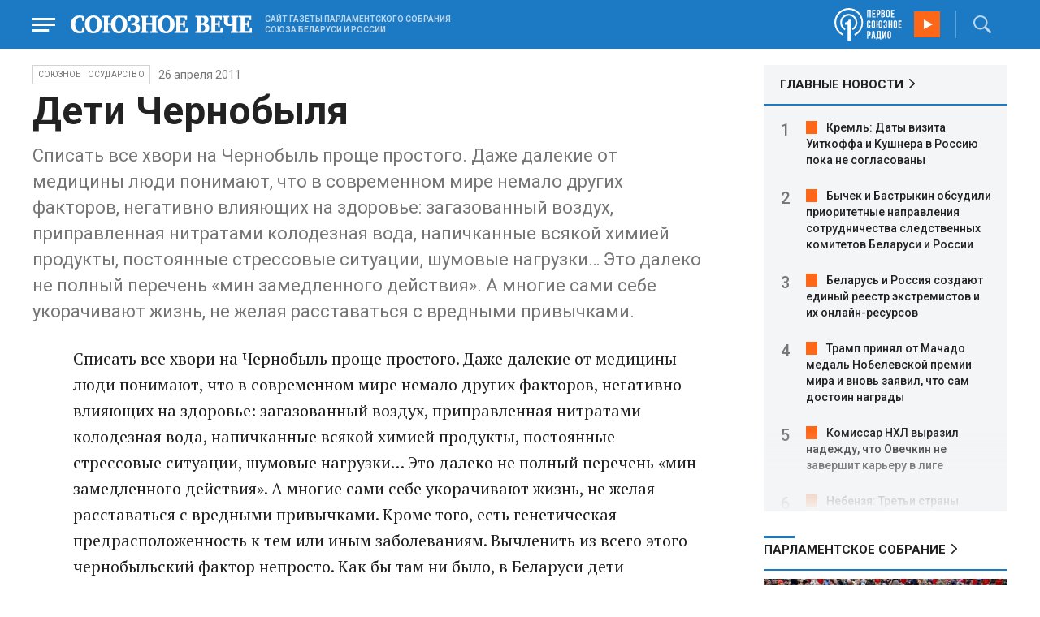

--- FILE ---
content_type: text/html; charset=UTF-8
request_url: https://www.souzveche.ru/articles/our-union/9971/
body_size: 13676
content:

<!DOCTYPE html>
<html lang="ru">

<head>
    <title>Дети Чернобыля - Союзное Вече</title>

    <meta charset="UTF-8" />
    <meta http-equiv="Content-Type" content="text/html; charset=utf-8">
    <meta http-equiv="X-UA-Compatible" content="IE=edge" />
    <meta name="viewport" content="width=device-width">
    <meta name="referrer" content="origin">

    <meta name="yandex-verification" content="5971b1c0ef0230e2" />
    <meta name="zen-verification" content="o9ZuOFuPAR5zU5cAhcc0XUgr4xZVhqG823jhh3jEoEvXHsXLhPPcFSKHXurw61Ag" />

    <link rel="stylesheet" href="/local/templates/2023/css/animate.css" type="text/css" />
    <link rel="stylesheet" href="/local/templates/2023/css/main.css?21" type="text/css" />

    <link rel="icon" href="/local/templates/2023/favicon.ico" type="image/x-icon">
    <meta property="og:image" content="https://www.souzveche.ru/souzveche-logo.jpg" />
    <meta property="og:title" content="Дети Чернобыля - Союзное Вече" />
    <meta property="og:description" content="Списать все хвори на Чернобыль проще простого. Даже далекие от медицины люди понимают, что в современном мире немало других факторов, негативно влияющих на здоровье: загазованный воздух, приправленная нитратами колодезная вода, напичканные всякой химией продукты, постоянные стрессовые ситуации, шумовые нагрузки… Это далеко не полный перечень «мин замедленного действия». А многие сами себе укорачивают жизнь, не желая расставаться с вредными привычками." />


    <script src="/local/templates/2023/js/jquery.min.js"></script>
    <script src="/local/templates/2023/js/main.js?21"></script>

    <link rel="preconnect" href="https://fonts.googleapis.com">
    <link rel="preconnect" href="https://fonts.gstatic.com" crossorigin>
    <link href="https://fonts.googleapis.com/css2?family=PT+Serif:ital,wght@0,400;0,700;1,400;1,700&family=Roboto:wght@400;500;700&display=swap" rel="stylesheet">

    <meta http-equiv="Content-Type" content="text/html; charset=UTF-8" />
<meta name="robots" content="index, follow" />
<meta name="keywords" content="союзное государство, статья, публикация, статьи, публикации" />
<meta name="description" content="Списать все хвори на Чернобыль проще простого. Даже далекие от медицины люди понимают, что в современном мире немало других факторов, негативно влияющих на здоровье: загазованный воздух, приправленная нитратами колодезная вода, напичканные всякой химией продукты, постоянные стрессовые ситуации, шумовые нагрузки… Это далеко не полный перечень «мин замедленного действия». А многие сами себе укорачивают жизнь, не желая расставаться с вредными привычками." />
<link href="/local/templates/2023/styles.css?1698480964832" type="text/css"  data-template-style="true"  rel="stylesheet" />
<script src="/local/templates/2023/components/custom/radio/.default/script.js?1698480964323"></script>

</head>

<body>
        <div class="page_wrapper agr">

            <!-- Header start -->
        <div class="headline_clear flex"></div>
        <div class="header bblue fixed w100">
            <div class="menu_more bblue h100 fixed fadeInLeft animated" id="menu_more">
                <div class="auto anim">
                <ul class="f16"><li><b>РУБРИКИ</b></li><li><a href="/articles/politics/">Первые лица</a></li><li><a href="/articles/tribune_deputy/">Парламентское Собрание</a></li><li><a href="/articles/economy/">Экономика</a></li><li><a href="/articles/community/">Общество</a></li><li><a href="/articles/science/">Наука</a></li><li><a href="/articles/culture/">Культура</a></li><li><a href="/articles/sport/">Спорт</a></li><li><a href="/articles/tourism/">Туризм</a></li><li><a href="/articles/laws_and_rights/">Вопрос-ответ</a></li><li><a href="/videonews/"><span style="padding-top: 16px;">Видео</span></a></li></ul><ul class="f14"><li><b>О НАС</b></li><li><a href="/about/">О сайте</a></li><li><a href="/contacts/">Контакты</a></li><li><a href="/rules/">Правовая информация</a></li></ul>                </div>

                <div class="socium flex row bblue">
                    <a target="_blank" href="https://vk.com/souzveche"><img src="/local/templates/2023/i/header/vk.svg" /></a>
                    <a target="_blank" href=""><img src="/local/templates/2023/i/header/ok.svg" /></a>
                    <a target="_blank" href="https://www.youtube.com/channel/UCeme9Tyhq3FxWDzDa1PlYMA"><img src="/local/templates/2023/i/header/youtube.svg" /></a>
                    <a target="_blank" href="https://t.me/souz_veche"><img src="/local/templates/2023/i/header/tg.svg" /></a>
                    <a target="_blank" href="https://dzen.ru/ru_by?share_to=link"><img src="/local/templates/2023/i/header/zen2.svg"></a>
                    <a target="_blank" href="https://max.ru/ru_by"><svg width="22" height="21" viewBox="0 0 25 24" fill="none" xmlns="http://www.w3.org/2000/svg"><path fill-rule="evenodd" clip-rule="evenodd" d="M12.3405 23.9342C9.97568 23.9342 8.87728 23.5899 6.97252 22.2125C5.76041 23.762 1.94518 24.9672 1.77774 22.9012C1.77774 21.3535 1.42788 20.0492 1.04269 18.6132C0.570922 16.8544 0.0461426 14.898 0.0461426 12.0546C0.0461426 5.27426 5.6424 0.175079 12.2777 0.175079C18.913 0.175079 24.1153 5.52322 24.1153 12.1205C24.1153 18.7178 18.7474 23.9342 12.3405 23.9342ZM12.4368 6.03673C9.20791 5.86848 6.68817 8.0948 6.13253 11.5794C5.6724 14.465 6.48821 17.9812 7.18602 18.1582C7.51488 18.2416 8.35763 17.564 8.87711 17.0475C9.73154 17.5981 10.712 18.0245 11.8019 18.0813C15.1168 18.254 18.0544 15.6761 18.228 12.382C18.4016 9.08792 15.7517 6.20946 12.4368 6.03673Z" fill="currentColor"></path></svg></a>
                </div>
            </div>


            <div class="wrapper pl0">
                <div class="flex between row ">
                    <div class="flex row center">
                        <a href="javascript:void(0);" class="menu p15 anim" id="menu"></a>
                        <a href="/" class="logo flex center"><img src="/local/templates/2023/i/header/logo.svg" /></a>
                        <p class="flex ml15 wordmark f10"><b>САЙТ ГАЗЕТЫ ПАРЛАМЕНТСКОГО СОБРАНИЯ СОЮЗА БЕЛАРУСИ И РОССИИ</b></p>
                    </div>
                    <div class="flex row center">
                        
<audio id="FirstUnionRadio_Source">
	<source src="https://souz.hostingradio.ru:80/souz128.mp3?radiostatistica=souzveche" type="audio/mp3">
</audio>
<div class="radio flex row center active">
    <span class="icon"><img src="/local/templates/2023/i/header/radio.svg"></span>
    <a id="FirstUnionRadio" class="play flex anim" href="javascript:void(0);"></a>
</div>
                        <div class="search flex center" id="search">
                            <form class="form fadeInRight animated" action="/search/">
                                <input class="text f18" type="text" name="q" placeholder="Поиск по сайту" >
                                <input class="submit f14" type="submit" value="Найти">
                            </form>
                            <a class="flex center anim" href="javascript:void(0);"></a>
                        </div>
                    </div>
                </div>
            </div>
        </div>
        <!-- Header end -->

        

<div class="article_block">
	<div class="wrapper main flex row between start">
						

<article class="left flex column start article">
    <div class="flex row tagblock center wrap">
        <a class="tag f10 anim uppercase" href="/articles/our-union/">Союзное государство</a>
        <time class="time f14" datetime="2011-04-26T00:00:00+04:00">26 апреля 2011</time>
		    </div>
    <h1>Дети Чернобыля</h1>
    <h4>Списать все хвори на Чернобыль проще простого. Даже далекие от медицины люди понимают, что в современном мире немало других факторов, негативно влияющих на здоровье: загазованный воздух, приправленная нитратами колодезная вода, напичканные всякой химией продукты, постоянные стрессовые ситуации, шумовые нагрузки… Это далеко не полный перечень «мин замедленного действия». А многие сами себе укорачивают жизнь, не желая расставаться с вредными привычками.</h4>

    <div class="flex column body_article">
		
		<div class="p">
		Списать все хвори на Чернобыль проще простого. Даже далекие от медицины люди понимают, что в современном мире немало других факторов, негативно влияющих на здоровье: загазованный воздух, приправленная нитратами колодезная вода, напичканные всякой химией продукты, постоянные стрессовые ситуации, шумовые нагрузки… Это далеко не полный перечень «мин замедленного действия». А многие сами себе укорачивают жизнь, не желая расставаться с вредными привычками. Кроме того, есть генетическая предрасположенность к тем или иным заболеваниям. Вычленить из всего этого чернобыльский фактор непросто. Как бы там ни было, в Беларуси дети Чернобыля не брошены на произвол судьбы, да и остальные дети тоже. Используя современное оборудование, новые лекарства и методы лечения, врачи пытаются противостоять страшнейшим заболеваниям. И это счастье, когда побеждает жизнь. <br />
<br />
Прошло уже двадцать пять лет после взрыва на атомной станции в Чернобыле, а страх по-прежнему не покидает нас, как бы мы ни старались забыть о прошлом. Никто не знает, чей сын или дочь станет следующей жертвой...<br />
Видимо, никогда не сотрется из моей памяти тот давний «раковый» корпус с малолетними пациентами, куда я пришел сделать свои первые «чернобыльские» фотографии для газеты. Там было так много скорби, опустошения, жалости!.. Повязки на распухших от гормонов детских лицах, за которыми уже нельзя узнать – девочка это или мальчик. Приговоренные к трагическому продолжению жизни, они постоянно находились в ожидании чего-то: очередного блока химиотерапии, следующего анализа, следующей операции. А вокруг – термометры, горшки, вата, бутылки с кровью для переливания... Инвалидные стулья и каталки, ждущие своих «пассажиров». Куклы на краю тумбочек. И еще иконы с ликами святых на подушках, подоконниках, везде...<br />
Неутешимый плач ребенка в процедурном кабинете. Невыносимая тишина в комнате реанимации, где только что уснул, успокоенный морфием, очередной «уходящий». Печальные и уставшие лица совсем молоденьких матерей, стерегущих покой своих привязанных трубочками к штативам капельниц малышей.<br />
<br />
До сих пор храню письмо-исповедь белорусской матери. Я получил его после проведения чернобыльской выставки, на которой была фотография ее дочери.<br />
«...Моя дочь Анастасия умерла 6 августа 1995 года. Ей было всего семь лет. Она очень хотела жить. Мне больно вспоминать ее слова, сказанные за неделю до смерти: «Мамочка, а вдруг я умру? Я так не хочу умирать. Мне хочется вырасти...» И теперь я живу с чувством непроходящей вины за то, что родила ее больной.<br />
Со слов врачей, Настя родилась с врожденной онкологией. Но только сейчас я понимаю, почему это случилось. Перед тем, как я забеременела, весной 1987 года, и летом, когда я была уже беременна, на льнозавод, где я работала, привозили льняную солому урожая 1986 года с радиоактивных полей Гомельской области. А что мы, живя в Витебской области, знали тогда о Чернобыле? Я ни о чем не задумывалась, мне было 24 года. Разве могла я знать о каких-либо последствиях? Может, моя Настя заболела и не от этого, но мне кажется, что во всем виноват тот чернобыльский лен. Дочь попала в больницу с метастазами в легких, поэтому врачам пришлось назначать сильную химиотерапию и проводить экстренную операцию. Я надеялась на лучшее, но ни один препарат не действовал на клетки злокачественной опухоли. Если бы Господь Бог дал мне время, я, наверное, что-нибудь нашла бы, чтобы ее спасти. Но болезнь быстро прогрессировала, и через несколько недель дочь «ушла». На всю жизнь в моей памяти остались ее широко открытые глаза, полные ужаса и страха перед приближающейся смертью. Все, кто приходил с ней проститься, говорили, что Настенька смотрела на них и как бы просила ей помочь, просила не бросать ее одну. На лице дочери осталось выражение глубокой печали и обиды на всех нас, живущих, и чувство несправедливости за то, что с ней так жестоко обошлась судьба...<br />
Спасибо, что вы фотографируете больных детей, пишете об этом в газетах, делаете выставки!»<br />
<br />
Что-то происходит не так. Все чаще слышу, что Чернобыль – уже история. Мол, атомную станцию закрыли, жителей зоны выселили, какие еще причины для волнений?! Да, хотелось бы, чтобы это было именно так! Чтобы не было долгих скитаний по больницам, не произносились «приговоры» и родители не хоронили своих детей. Только катастрофы не исчезают по воле наших желаний. Чернобыль жив и по-прежнему опасен. Ведь не прошло еще даже время полураспада радиоактивного цезия и стронция. А разрушенный реактор? Разве он уже не является источником опасности? Когда люди говорят, что Чернобыль их не касается, мне кажется, они просто не столкнулись с тем горем, которое обожгло уже тысячи белорусских семей.<br />
Эти фотографии создавались трудно и долго – почти 20 лет. Их нельзя было сделать, не любя этих детей и не сочувствуя им, не переживая за их судьбы. И ту среду, в которой долгие месяцы они находились, нужно было принимать такой, какая она есть. Уезжая из больницы, невозможно было не думать о тех мальчишках и девчонках, которые находились в критическом состоянии: увижу ли их живыми через несколько дней? Быть обычным свидетелем не получалось. Не хотелось. Ведь это были не просто лица, слезы, обреченные взгляды, страдания... История трагического времени состоит из конкретных людей. Хочется, чтобы их помнили...<br />
<br />
Анатолий КЛЕЩУК		</div>

        <div style="text-align: right; opacity: 0.5">
    <script src="https://yastatic.net/share2/share.js"></script>
    <div class="ya-share2" data-curtain data-color-scheme="blackwhite" data-services="vkontakte,odnoklassniki,telegram,viber,whatsapp"></div>
</div>

	
	</div>
</article>


<div class="right flex column start ">
        <div class="flex column main_news w100">
        <h2 class="h2"><a href="/news/">ГЛАВНЫЕ НОВОСТИ</a></h2>
            <div class="block auto">
    <ol>
     	
    	<li><a href="/news/99444/">Кремль: Даты визита Уиткоффа и Кушнера в Россию пока не согласованы</a></li>
     	
    	<li><a href="/news/99443/">Бычек и Бастрыкин обсудили приоритетные направления сотрудничества следственных комитетов Беларуси и России</a></li>
     	
    	<li><a href="/news/99438/">Беларусь и Россия создают единый реестр экстремистов и их онлайн-ресурсов</a></li>
     	
    	<li><a href="/news/99442/">Трамп принял от Мачадо медаль Нобелевской премии мира и вновь заявил, что сам достоин награды</a></li>
     	
    	<li><a href="/news/99436/">Комиссар НХЛ выразил надежду, что Овечкин не завершит карьеру в лиге</a></li>
     	
    	<li><a href="/news/99437/">Небензя: Третьи страны пытаются использовать ситуацию в Иране для смены власти</a></li>
     	
    	<li><a href="/news/99435/">МИД РФ: Игнорирование интересов России в Заполярье повлечет последствия</a></li>
     	
    	<li><a href="/news/99434/">Владимир Путин утвердил Москву площадкой форума ОДКБ по коллективной безопасности</a></li>
     	
    	<li><a href="/news/99433/">ПВО России за ночь уничтожила 106 украинских беспилотников</a></li>
     	
    	<li><a href="/news/99416/">Заседание комиссии Парламентского собрания Союза Беларуси и России по здравоохранению пройдет 23 января в Гродно</a></li>
     	
    	<li><a href="/news/99419/">Александр Лукашенко выразил соболезнования королю Таиланда в связи с крушением поезда</a></li>
     	
    	<li><a href="/news/99413/">Владимир Путин: Россия выступает за укрепление роли ООН и «безопасность всех и каждого»</a></li>
     	
    	<li><a href="/news/99430/">Минобрнауки РФ обновило правила приема в вузы на 2026 год: СПО, целевая квота и новые льготы</a></li>
     	
    	<li><a href="/news/99420/">Безвиз с Лаосом вступил в силу для граждан Беларуси</a></li>
     	
    	<li><a href="/news/99427/">Пассажиропоток между Беларусью и Россией по железной дороге в 2025 году вырос до 3,6 млн человек</a></li>
        </ol>
</div>
    </div>
    
    
<div class="flex column w100">
    <h2 class="h2 v2 uppercase"><a href="/articles/tribune_deputy/">Парламентское Собрание</a></h2>
    <div class="flex column stars">
        <span class="imgzoom cursor">
            <img src="/upload/iblock/7c2/b7kr73785mqf8hcpsbl21ibx5o90ed3a/izobrazhenie_2026_01_16_144005134.png" >
        </span>
        <h3 class="h3"><a href="/articles/tribune_deputy/99440/">Иван МЕЛЬНИКОВ: Инициативы озвученные в Волгограде надо развивать и масштабировать</a></h3>
        <p>Заместитель Председателя ПС&nbsp;рассказал «СВ» о планах союзных депутатов на наступивший&nbsp; год</p>
        <time class="time f12" datetime="2026-01-16T13:23:38+03:00">16 января 2026, 13:23</time>
    </div>
</div>

    
<div class="flex column w100">
    <h2 class="h2 v2 uppercase"><a href="/articles/politics/">Политика</a></h2>
    <div class="flex column stars">
        <span class="imgzoom cursor">
            <img src="/upload/iblock/992/xci5dh2fljixe7tofpr41598d6n3st9y/izobrazhenie_2026_01_16_162632950.png" >
        </span>
        <h3 class="h3"><a href="/articles/politics/99445/">Владимир ПУТИН: Чем скорее, тем лучше</a></h3>
        <p>Москва надеется, что Киев, наконец, одумается и готова
к восстановлению отношений с Европой</p>
        <time class="time f12" datetime="2026-01-16T16:24:23+03:00">16 января 2026, 16:24</time>
    </div>
</div>

    <div class="flex column w100">
        <h2 class="h2 v2"><a href="/articles/mneniya/">МНЕНИЯ</a></h2>
<div class="flex row wrap minds between">
    <div class="flex column">
        <div class="flex row mind">
            <div class="img"><img src="/upload/iblock/902/2ygpzccd4d1yfpamtmhuz578kb0uey0x/Kristina-Vorobyeva.jpg"></div>
            <div class="text">
                <blockquote><a href="/articles/mneniya/99450/"> Конец Куршевеля</a></blockquote>
                <p class="name">Кристина Воробьёва</p>
                                <p class="more"><p>
	 Отдых на знаменитом курорте становится всё более опасным
</p></p>
                            </div>
        </div>
    </div>
    <div class="flex column">
        <div class="flex row mind">
            <div class="img"><img src="/upload/iblock/4c0/bkpkinv2qau8j5jrqdyntkjwz027q2qd/vWtDn7wjSLA.jpg"></div>
            <div class="text">
                <blockquote><a href="/articles/mneniya/99449/"> Крысы развитой демократии начинают поедать себе подобных</a></blockquote>
                <p class="name">Олег Зинченко</p>
                                <p class="more">Выживший и станет вожаком этого отродья.</p>
                            </div>
        </div>
    </div>
    <div class="flex column">
        <div class="flex row mind">
            <div class="img"><img src="/upload/iblock/704/2vq4tmi3nvfbi06s25xczhnqfhwevrs4/Zausaylov_-CHizhikov.jpg"></div>
            <div class="text">
                <blockquote><a href="/articles/mneniya/99439/"> Дональд, трепещи!</a></blockquote>
                <p class="name">Анатолий Заусайлов</p>
                                <p class="more">Отпор
американцам в Гренландии готовы дать чуть больше трех десятков европейских вояк</p>
                            </div>
        </div>
    </div>
</div>
    </div>
            <div class="flex column three">
            <h2 class="h2 v2"><a href="">ТЕЛЕГРАМ RUBY. ОПЕРАТИВНО</a></h2>
            <ul class="flex column between ruby">
                            <li class="flex column">
                    <a href="https://t.me/souz_veche" target="_blank" rel="nofollow">Критически важные ремонтные работы на резервной линии электропередачи Запорожской АЭС начались под контролем МАГАТЭ</a>
                    <time class="time f12" datetime="2026-01-18T13:59:05+03:00">18 января 2026, 13:59</time>
                </li>
                            <li class="flex column">
                    <a href="https://t.me/souz_veche" target="_blank" rel="nofollow">Украину никогда не примут в ЕС, заявил Медведчук:</a>
                    <time class="time f12" datetime="2026-01-18T14:40:12+03:00">18 января 2026, 14:40</time>
                </li>
                            <li class="flex column">
                    <a href="https://t.me/souz_veche" target="_blank" rel="nofollow">Сугробы на Камчатке выросли до 4-го этажа</a>
                    <time class="time f12" datetime="2026-01-18T15:23:04+03:00">18 января 2026, 15:23</time>
                </li>
                            <li class="flex column">
                    <a href="https://t.me/souz_veche" target="_blank" rel="nofollow">Блокадники станут получать вторую пенсию</a>
                    <time class="time f12" datetime="2026-01-18T16:10:15+03:00">18 января 2026, 16:10</time>
                </li>
                            <li class="flex column">
                    <a href="https://t.me/souz_veche" target="_blank" rel="nofollow">Внезапный приказ покинуть Гренландию получили немецкие военные</a>
                    <time class="time f12" datetime="2026-01-18T16:56:04+03:00">18 января 2026, 16:56</time>
                </li>
                            <li class="flex column">
                    <a href="https://t.me/souz_veche" target="_blank" rel="nofollow">Водительские права могут разрешить предъявлять через MAX</a>
                    <time class="time f12" datetime="2026-01-18T17:39:04+03:00">18 января 2026, 17:39</time>
                </li>
                            <li class="flex column">
                    <a href="https://t.me/souz_veche" target="_blank" rel="nofollow">Флориан Филиппо призвал возобновить переговоры с РФ, а также снять санкции и возобновить торговлю с ней:</a>
                    <time class="time f12" datetime="2026-01-18T18:20:13+03:00">18 января 2026, 18:20</time>
                </li>
                            <li class="flex column">
                    <a href="https://t.me/souz_veche" target="_blank" rel="nofollow">Овечкин отказался от участия в акции «Вашингтона» в поддержку ЛГБТ* в матче регулярного чемпионата НХЛ с «Флоридой»</a>
                    <time class="time f12" datetime="2026-01-18T19:09:04+03:00">18 января 2026, 19:09</time>
                </li>
                            <li class="flex column">
                    <a href="https://t.me/souz_veche" target="_blank" rel="nofollow">Зеленскому выгоден режим ЧС в энергетике, считает экс-премьер страны Николай Азаров</a>
                    <time class="time f12" datetime="2026-01-18T19:56:04+03:00">18 января 2026, 19:56</time>
                </li>
                            <li class="flex column">
                    <a href="https://t.me/souz_veche" target="_blank" rel="nofollow">С Крещением!</a>
                    <time class="time f12" datetime="2026-01-18T23:48:26+03:00">18 января 2026, 23:48</time>
                </li>
                        </ul>
        </div>
        </div>

	</div>
</div>

<div class="blueline bblue jcenter flex article">
    <div class="flex row wrapper between center">
        <div class="flex row buttons between wrap body_article">
            <a target="_blank" href="https://vk.com/souzveche"><img src="/local/templates/2023/i/header/bvk.svg">вк</a>
<a target="_blank" href="https://ok.ru/souzveche" style__="letter-spacing: -1px; font-family: 'PT Serif Narrow'"><img src="/local/templates/2023/i/header/bok.svg">ок</a>
<a target="_blank" href="https://www.youtube.com/channel/UCeme9Tyhq3FxWDzDa1PlYMA"><img src="/local/templates/2023/i/header/byou.svg">youtube</a>
<a target="_blank" href="https://t.me/souz_veche"><img src="/local/templates/2023/i/header/btg.svg">telegram</a>
<a target="_blank" href="https://dzen.ru/ru_by?share_to=link"><img src="/local/templates/2023/i/header/bzen2.svg">ru–by</a>
<a target="_blank" href="https://max.ru/ru_by"><img src="/local/templates/2023/i/header/bmax.jpg" style="width: 22px; height: 22px;">MAX</a>

        </div>
    </div>
</div>


<div class="wrapper readmore">
    <div class="flex column between body_article">
        <h2>Читайте также</h2>
        <div class="in flex row start auto stretch">
            <div class="flex column stars between">
                <div>
    			                    <span class="imgzoom cursor">
                        <img src="/upload/iblock/992/xci5dh2fljixe7tofpr41598d6n3st9y/izobrazhenie_2026_01_16_162632950.png">
                    </span>
    			                    <h3 class="h3"><a href="/articles/politics/99445/">Владимир ПУТИН: Чем скорее, тем лучше</a></h3>
                </div>

                <div class="bottom flex center">
                    <a class="tag f10 anim uppercase" href="/articles/politics/">Политика</a>
                    <time class="time f12" datetime="2026-01-16T16:24:23+03:00">16 января 2026</time>
                </div>
            </div>
            <div class="flex column stars between">
                <div>
    			                    <span class="imgzoom cursor">
                        <img src="/upload/iblock/273/xtpo8j81xwubkidjkp46rpu7a08zs0zu/izobrazhenie_2026_01_02_193549982.png">
                    </span>
    			                    <h3 class="h3"><a href="/articles/community/99246/">Скользить, взлетать и мягко приземляться</a></h3>
                </div>

                <div class="bottom flex center">
                    <a class="tag f10 anim uppercase" href="/articles/community/">Общество</a>
                    <time class="time f12" datetime="2026-01-17T19:34:00+03:00">17 января 2026</time>
                </div>
            </div>
            <div class="flex column stars between">
                <div>
    			                    <span class="imgzoom cursor">
                        <img src="/upload/iblock/3e1/izptc7ut2cm04ecns96xxuk911t5t8m9/izobrazhenie_2026_01_14_163421098.png">
                    </span>
    			                    <h3 class="h3"><a href="/articles/our-union/99375/">Сергей РАЧКОВ об отношениях между нашими странами: «Выполняем союзнические обязательства и делаем это честно»</a></h3>
                </div>

                <div class="bottom flex center">
                    <a class="tag f10 anim uppercase" href="/articles/our-union/">Союзное</a>
                    <time class="time f12" datetime="2026-01-14T16:31:54+03:00">14 января 2026</time>
                </div>
            </div>
            <div class="flex column stars between">
                <div>
    			                    <span class="imgzoom cursor">
                        <img src="/upload/iblock/7c2/b7kr73785mqf8hcpsbl21ibx5o90ed3a/izobrazhenie_2026_01_16_144005134.png">
                    </span>
    			                    <h3 class="h3"><a href="/articles/tribune_deputy/99440/">Иван МЕЛЬНИКОВ: Инициативы озвученные в Волгограде надо развивать и масштабировать</a></h3>
                </div>

                <div class="bottom flex center">
                    <a class="tag f10 anim uppercase" href="/articles/tribune_deputy/">Парламентское</a>
                    <time class="time f12" datetime="2026-01-16T13:23:38+03:00">16 января 2026</time>
                </div>
            </div>
            <div class="flex column stars between">
                <div>
    			                    <span class="imgzoom cursor">
                        <img src="/upload/iblock/9b8/ab8izu7dbledg580qk7kk9ci02ggxi7d/sv14_1401_KUP_spektakl_150.jpg">
                    </span>
    			                    <h3 class="h3"><a href="/articles/culture/99379/">Герои драмы на сцену вышли из боя</a></h3>
                </div>

                <div class="bottom flex center">
                    <a class="tag f10 anim uppercase" href="/articles/culture/">Культура</a>
                    <time class="time f12" datetime="2026-01-14T19:10:50+03:00">14 января 2026</time>
                </div>
            </div>
            <div class="flex column stars between">
                <div>
    			                    <span class="imgzoom cursor">
                        <img src="/upload/iblock/273/xtpo8j81xwubkidjkp46rpu7a08zs0zu/izobrazhenie_2026_01_02_193549982.png">
                    </span>
    			                    <h3 class="h3"><a href="/articles/community/99246/">Скользить, взлетать и мягко приземляться</a></h3>
                </div>

                <div class="bottom flex center">
                    <a class="tag f10 anim uppercase" href="/articles/community/">Общество</a>
                    <time class="time f12" datetime="2026-01-17T19:34:00+03:00">17 января 2026</time>
                </div>
            </div>
        </div>
    </div>
</div>


        <!-- footer -->
        <div class="grayline jcenter flex">
            <div class="flex row wrapper between center jcenter uppercase">
<a href="/about/">О сайте</a><a href="/contacts/">Контакты</a><a href="/authors/">Авторы</a><a href="/rules/">Правовая информация</a>            </div>
        </div>

        <div class="footer jcenter flex bblue">
            <div class="flex row wrapper between start ">
                <div class="flex row p18">
                    <img src="/local/templates/2023/i/header/footer.png" >
                </div>
                <div class="flex row between  text">
                    <div class="flex column   ">
                        <p>© 1991-2026 «Союзное Вече». Сетевое издание зарегистрировано роскомнадзором, свидетельство эл № фc77-52606 от 25 января 2013 года. </p>
                        <p>Вся информация, размещенная на веб-сайте www.souzveche.ru, охраняется в соответствии с законодательством РФ об авторском праве и международными соглашениями.</p>
                    
                        <p style="opacity: 0.25; cursor: pointer; display: none;"><a rel="nofollow" onclick="toOldDesign();">Старый дизайн</a></p>
                        <script>
                            function toOldDesign()
                            {
                                document.cookie='DESIGN2023=N;path=/; SameSite=None; Secure;'
                                document.location.reload();
                            }
                        </script>
                    </div>
                    <div class="flex column   ">
                        <p>127015, г. Москва, ул. Новодмитровская, д. 2Б, 7 этаж, помещение 701 <br>Главный редактор Камека Светлана Владимировна <br>Первый зам. главного редактора Раковская Лариса Павловна</p>
                        <p>Приобретение авторских прав: 8 (495) 637-64-88 (доб.8800)</p>
                    </div>
                </div>
            </div>
        </div>

        <script>
            $(document).ready(function () {
                $(window).on('load', function(){ 
                    // Выравнивает главные новости относительно главного модуля 
                    $('.main_news').height($('.main_block').height() - 30);
                });
            });	
        </script>
    </div>

<!-- Yandex.Metrika counter -->
<script type="text/javascript" >
   (function(m,e,t,r,i,k,a){m[i]=m[i]||function(){(m[i].a=m[i].a||[]).push(arguments)};
   m[i].l=1*new Date();
   for (var j = 0; j < document.scripts.length; j++) {if (document.scripts[j].src === r) { return; }}
   k=e.createElement(t),a=e.getElementsByTagName(t)[0],k.async=1,k.src=r,a.parentNode.insertBefore(k,a)})
   (window, document, "script", "https://mc.yandex.ru/metrika/tag.js", "ym");

   ym(32231609, "init", {
        clickmap:true,
        trackLinks:true,
        accurateTrackBounce:true,
        webvisor:true
   });
</script>
<noscript><div><img src="https://mc.yandex.ru/watch/32231609" style="position:absolute; left:-9999px;" alt="" /></div></noscript>
<!-- /Yandex.Metrika counter -->

<script>
	(function(i,s,o,g,r,a,m){i['GoogleAnalyticsObject']=r;i[r]=i[r]||function(){
			(i[r].q=i[r].q||[]).push(arguments)},i[r].l=1*new Date();a=s.createElement(o),
		m=s.getElementsByTagName(o)[0];a.async=1;a.src=g;m.parentNode.insertBefore(a,m)
	})(window,document,'script','https://www.google-analytics.com/analytics.js','ga');
	ga('create', 'UA-89163769-1', 'auto');
	ga('send', 'pageview');
</script>


<!--LiveInternet counter--><script>
new Image().src = "https://counter.yadro.ru/hit?r"+
escape(document.referrer)+((typeof(screen)=="undefined")?"":
";s"+screen.width+"*"+screen.height+"*"+(screen.colorDepth?
screen.colorDepth:screen.pixelDepth))+";u"+escape(document.URL)+
";h"+escape(document.title.substring(0,150))+
";"+Math.random();</script><!--/LiveInternet-->

</body>

</html>